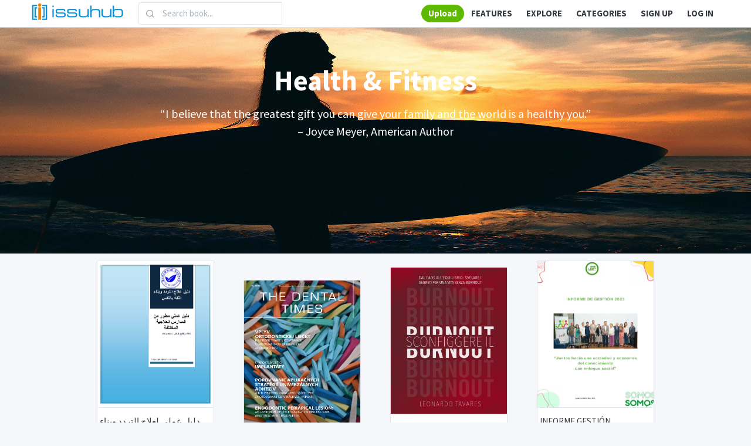

--- FILE ---
content_type: text/html; charset=UTF-8
request_url: https://issuhub.com/category/index?id=7
body_size: 8021
content:
<!doctype html>

<html lang="en-US">
<head>
    <meta charset="UTF-8">
    <meta name="viewport" content="width=device-width, user-scalable=no, initial-scale=1.0, maximum-scale=1.0, minimum-scale=1.0">
    <meta http-equiv="X-UA-Compatible" content="ie=edge">
    <meta http-equiv="Content-Language" content="en" >
    <meta name="msapplication-TileColor" content="#2d89ef">
    <meta name="theme-color" content="#4188c9">

    <meta name="apple-mobile-web-app-status-bar-style" content="black-translucent">
    <meta name="apple-mobile-web-app-capable" content="yes">
    <meta name="mobile-web-app-capable" content="yes">
    <meta name="HandheldFriendly" content="True">
    <meta name="MobileOptimized" content="320">

    <link rel="icon" href="/favicon.ico" type="image/x-icon"/>
    <link rel="shortcut icon" type="image/x-icon" href="/favicon.ico" />
    <script type="application/ld+json">
{"@context":"http://schema.org","@type":"WebSite","url":"https://issuhub.com","potentialAction":{"@type":"SearchAction","target":"https://issuhub.com/search/index?type=book&key={search_term_string}","query-input":"required name=search_term_string"}}
</script>
        <meta name="csrf-param" content="_csrf-frontend">
    <meta name="csrf-token" content="TyU9fsy4xuKxDVxdnbrMm_X0Jm-FNLITTEyR3Z49UtQOZFUHpN2DltA1Hi7Y1P_qsZ1PDONci2kNK_Xw6GU_vg==">
    <title>Categories | Health & Fitness</title>
    <link href="/assets/6df76c57/assets/css/dashboard.css" rel="stylesheet">
<link href="https://maxcdn.bootstrapcdn.com/font-awesome/4.7.0/css/font-awesome.min.css" rel="stylesheet">
<link href="https://fonts.googleapis.com/css?family=Source+Sans+Pro:300,300i,400,400i,500,500i,600,600i,700,700i&amp;amp;subset=latin-ext" rel="stylesheet">
<link href="/statics/css/site.css?v=3" rel="stylesheet">
</head>
<body style="overflow-y: auto" >

<div class="page">
    <div class="page-main">
            <div class="header  py-1">
        <div class="container ">
            <div class="d-none d-md-flex">
                <a class="header-brand" href="/">
                    <img src="/statics/image/main_logo.png" class="header-brand-img" alt="issuhub.com">
                </a>
                <div class="d-none d-lg-block">
                    <div id="w1" class="input-icon ml-auto mt-auto">    <span class="input-icon-addon">
        <i class="fe fe-search" style="font-size: 16px;"></i>
    </span>
    <input  type="text" class="form-control searchBox" placeholder="Search book..." value="">
</div>
<script>
    </script>

                </div>
                <div class="d-flex ml-auto">
                    <a class="nav-link font-weight-bold tag-rounded bg-success text-white my-1" href="/upload/index">Upload</a>
                    <div class="dropdown d-none d-md-flex hoverContainer">
                        <a id="featuresId" class="nav-link text-dark font-weight-bold" data-toggle="dropdown" href="javascript:;">FEATURES</a>
                        <div class="dropdown-menu dropdown-menu-left dropdown-menu-arrow hoverContainer-item">
                            <div style="display: flex;">
                                <div class="dropdown-menu-column">
                                    <a href="/digital-publishing-platform" class="dropdown-item d-flex">
                                        Digital Publishing Platform
                                    </a>
                                    <a href="/publish-options" class="dropdown-item d-flex">
                                        Publish Options
                                    </a>
                                    <a href="/responsive-flipbook-maker" class="dropdown-item d-flex">
                                        Responsive Flipbook
                                    </a>
                                    <a href="/page-flip-effect" class="dropdown-item d-flex">
                                        Page Flip Effect
                                    </a>
                                    <a href="/google-analytics-integration" class="dropdown-item d-flex">
                                        Google Analytics integration
                                    </a>
                                </div>
                                <div class="dropdown-menu-column">
                                    <a href="/ebook-maker" class="dropdown-item d-flex">
                                        Ebook Maker
                                    </a>
                                    <a href="/portfolio-maker" class="dropdown-item d-flex">
                                        Portfolio Maker
                                    </a>
                                    <a href="/newspaper-maker" class="dropdown-item d-flex">
                                        Newspaper Maker
                                    </a>
                                    <a href="/photo-album-maker" class="dropdown-item d-flex">
                                        Photo Album Maker
                                    </a>
                                    <a href="/annual-report-maker" class="dropdown-item d-flex">
                                        Annual Report Maker
                                    </a>
                                    <a href="/business-proposal-maker" class="dropdown-item d-flex">
                                        Business Proposal Maker
                                    </a>
                                    <a href="/view-all-maker" class="dropdown-item d-flex">
                                        View All
                                    </a>
                                </div>
                            </div>
                        </div>
                    </div>
                    <div class="dropdown d-none d-md-flex hoverContainer">
                        <a id="exploreId" class="nav-link text-dark font-weight-bold" data-toggle="dropdown" href="/explore/popular">EXPLORE</a>
                        <div class="dropdown-menu dropdown-menu-left dropdown-menu-arrow hoverContainer-item">
                            <a href="/explore/popular" class="dropdown-item d-flex">
                                Popular
                            </a>
                            <a href="/explore/hot" class="dropdown-item d-flex">
                                Hot
                            </a>
                            <!-- <a href="/explore/latest" class="dropdown-item d-flex">
                                Latest
                            </a> -->
                            <div class="dropdown-divider"></div>
                            <a href="/site/shelf" class="dropdown-item d-flex">
                                Shelf
                            </a>
                            <a href="/site/user" class="dropdown-item d-flex">
                                User
                            </a>
                        </div>
                    </div>
                    <a class="nav-link text-dark font-weight-bold" href="/explore/category">CATEGORIES</a>
                    <a class="nav-link font-weight-bold text-dark" href="/site/signup">SIGN UP</a>
                    <a class="nav-link font-weight-bold text-dark" href="/site/login">LOG IN</a>
                </div>
            </div>
            <div class="row d-md-none">
                <a href="#" class="header-toggler d-md-none ml-3 mr-auto" data-toggle="collapse" data-target="#headerMenuCollapse">
                    <span class="header-toggler-icon"></span>
                </a>
                <a class="header-brand m-auto" href="/">
                    <img src="/statics/image/main_logo.png" class="header-brand-img" alt="issuhub.com">
                </a>
                <a class="nav-link font-weight-bold  ml-auto text-dark" href="/site/login">LOG IN</a>
            </div>
        </div>
    </div>
    <div class="header p-0 collapse" id="headerMenuCollapse">
        <div class="container">
            <div class="row align-items-center">
                <div class="col-lg-3 ml-auto">
                    <div class=" input-icon my-3 my-lg-0" >
                        <div id="w2" class="input-icon ml-auto mt-auto">    <span class="input-icon-addon">
        <i class="fe fe-search" style="font-size: 16px;"></i>
    </span>
    <input  type="text" class="form-control searchBox" placeholder="Search book..." value="">
</div>
<script>
    </script>

                    </div>
                </div>
                <div class="col-lg order-lg-first">
                    <ul class="nav nav-tabs border-0 flex-column flex-lg-row">
                        <li class="nav-item">
                            <a href="/explore/popular" class="nav-link">
                                <i class="fe fe-box"></i>Popular</a>
                        </li>
                        <li class="nav-item">
                            <a href="/explore/hot" class="nav-link">
                                <i class="fe fe-box"></i>Hot</a>
                        </li>
                        <!-- <li class="nav-item">
                            <a href="/explore/latest" class="nav-link">
                                <i class="fe fe-box"></i>Latest</a>
                        </li> -->
                        <li class="nav-item">
                            <a href="/explore/category" class="nav-link">
                                <i class="fe fe-box"></i>Categories</a>
                        </li>
                        <div class="dropdown-divider"></div>
                        <li class="nav-item">
                            <a href="/site/shelf" class="nav-link">
                                <i class="fe fe-box"></i>Shelf</a>
                        </li>
                        <li class="nav-item">
                            <a href="/site/user" class="nav-link">
                                <i class="fe fe-box"></i>Users</a>
                        </li>
                        <li class="nav-item">
                            <a href="/support/index" class="nav-link">
                                <i class="fe fe-box"></i>Support</a>
                        </li>
                        <div class="dropdown-divider"></div>
                        <li class="nav-item dropdown">
                            <a href="/site/pricing" class="nav-link">
                                <i class="fe fe-calendar"></i>PRICING</a>
                        </li>
                        <li class="nav-item">
                            <a href="/site/signup" class="nav-link">
                                <i class="fe fe-box"></i>SIGN UP</a>
                        </li>
                    </ul>
                </div>
            </div>
        </div>
    </div>
        <div class="container">
                    </div>
        <div style=" background-image: url(//online.issuhub.com/category_resource/7/HealthFitness.jpg); background-size: 100% 100%; background-repeat: no-repeat;" >
    <div class="container">
        <div class="row "  >
            <div class="col-12 text-center mt-8">
                <div class="display-4 font-weight-bold text-white">Health & Fitness</div>
            </div>
        </div>
        <div class="row "  >
            <div class="col-12 text-center mt-4 mb-8">
                <div class=" text-white" style="font-size: 20px; font-weight: 500;">“I believe that the greatest gift you can give your family and the world is a healthy you.”</br>– Joyce Meyer, American Author</div>
            </div>
        </div>
        <div class="row "  >
            <div class="col-12 text-center my-8">
            </div>
        </div>
    </div>
</div>

<div class="container">
    <div id="w0" class="my-3">
<div class='row row-cards align-items-center mx-auto my-2' style='max-width: 1000px;'><div class="col-sm-6 col-lg-3" data-key="235685"><div class="mx-auto " style="width: 200px;">
    <div class="card dimmer active ">

        <a href="/view/index/235685" class="mb-3 rounded img-fluid border-bottom " style="height: 250px; max-height: 250px; min-width: 100%;">
            <div class="loader"></div>
            <img class="img-item" alt="%D8%AF%D9%84%D9%8A%D9%84+%D8%B9%D9%85%D9%84%D9%8A+%D9%84%D8%B9%D9%84%D8%A7%D8%AC+%D8%A7%D9%84%D8%AA%D8%B1%D8%AF%D8%AF+%D9%88%D8%A8%D9%86%D8%A7%D8%A1+%D8%A7%D9%84%D8%AB%D9%82%D8%A9+%D8%A8%D8%A7%D9%84%D9%86%D9%81%D8%B3" style="height: 100%;  min-width: 100%;" src="//online.issuhub.com/ichv/a7q5/files/shot.png" onload="this.parentNode.removeChild(this.previousElementSibling); ">
        </a>
        
        <div class="mx-1">
            <div class="text-dark d-block ">دليل عملي لعلاج التردد وبناء الثقة بالنفس</div>
            <div class="text-black-50 d-block " style="overflow: hidden;
    text-overflow: ellipsis;
    white-space: nowrap;" title="دليل عملي مكون من ٤٩ تمرين عملي مطور ">دليل عملي مكون من ٤٩ تمرين عملي مطور </div>
            <div class="my-1 align-items-center  d-flex border-top" style="overflow: hidden">
                <a class="mt-1 mr-2" href="/user/book/80441" style="width: 40px;height: 40px;"  >
                                            <span class="book-avatar-svg">
                            <svg version="1.1" xmlns="http://www.w3.org/2000/svg" xmlns:xlink="http://www.w3.org/1999/xlink" xml:space="preserve" width="100%" height="100%" viewBox="0 0 80 80"><circle cx="40" cy="40" r="39.5" stroke="foreground" stroke-width="1" fill="#f44336" /><text x="40" y="40" font-size="38" fill="#ffffff" alignment-baseline="middle" text-anchor="middle" dominant-baseline="central">ام</text></svg>                        </span>
                                    </a>
                <div>
                    <div class="text-gray-dark">المدرب محمد راشدDcBg88</div>
                                                            <i class="fa fa-fire  mr-1 " style="font-size: 12px;     color: #a9ab2f;" title="Reputation scores">10</i>
                                                            <i class="fe fe-book  mr-1" style="font-size: 12px; color: #666f8a;" title="Books">1</i>
                                                                            </div>
            </div>
        </div>
                    <a class="d-flex w-100 h-75 position-absolute book-public icon " href="/view/index/235685">
                <div class=" align-self-center mx-auto ">
                    <i class="fe fe-book-open text-dark display-4"></i>
                </div>
            </a>
                    </div>
</div>
</div>
<div class="col-sm-6 col-lg-3" data-key="233803"><div class="mx-auto " style="width: 200px;">
    <div class="card dimmer active ">

        <a href="/view/index/233803" class="mb-3 rounded img-fluid border-bottom " style="height: 250px; max-height: 250px; min-width: 100%;">
            <div class="loader"></div>
            <img class="img-item" alt="Magaz%C3%ADn-Zima-2023" style="height: 100%;  min-width: 100%;" src="//online.issuhub.com/hbif/a5vb/files/shot.png" onload="this.parentNode.removeChild(this.previousElementSibling); ">
        </a>
        
        <div class="mx-1">
            <div class="text-dark d-block ">Magazín-Zima-2023</div>
            <div class="text-black-50 d-block " style="overflow: hidden;
    text-overflow: ellipsis;
    white-space: nowrap;" title=""></div>
            <div class="my-1 align-items-center  d-flex border-top" style="overflow: hidden">
                <a class="mt-1 mr-2" href="/user/book/62199" style="width: 40px;height: 40px;"  >
                                            <span class="book-avatar-svg">
                            <svg version="1.1" xmlns="http://www.w3.org/2000/svg" xmlns:xlink="http://www.w3.org/1999/xlink" xml:space="preserve" width="100%" height="100%" viewBox="0 0 80 80"><circle cx="40" cy="40" r="39.5" stroke="foreground" stroke-width="1" fill="#03A9F4" /><text x="40" y="40" font-size="38" fill="#ffffff" alignment-baseline="middle" text-anchor="middle" dominant-baseline="central">Ro</text></svg>                        </span>
                                    </a>
                <div>
                    <div class="text-gray-dark">Romana</div>
                                                            <i class="fa fa-fire  mr-1 " style="font-size: 12px;     color: #a9ab2f;" title="Reputation scores">40</i>
                                                            <i class="fe fe-book  mr-1" style="font-size: 12px; color: #666f8a;" title="Books">3</i>
                                                                            </div>
            </div>
        </div>
                    <a class="d-flex w-100 h-75 position-absolute book-public icon " href="/view/index/233803">
                <div class=" align-self-center mx-auto ">
                    <i class="fe fe-book-open text-dark display-4"></i>
                </div>
            </a>
                    </div>
</div>
</div>
<div class="col-sm-6 col-lg-3" data-key="233783"><div class="mx-auto " style="width: 200px;">
    <div class="card dimmer active ">

        <a href="/view/index/233783" class="mb-3 rounded img-fluid border-bottom " style="height: 250px; max-height: 250px; min-width: 100%;">
            <div class="loader"></div>
            <img class="img-item" alt="Sconfiggere+il+Burnout+-+Leonardo+Tavares+-+Anteprima" style="height: 100%;  min-width: 100%;" src="//online.issuhub.com/iuga/a5un/files/shot.png" onload="this.parentNode.removeChild(this.previousElementSibling); ">
        </a>
        
        <div class="mx-1">
            <div class="text-dark d-block ">Sconfiggere il Burnout - Leonardo Tavares - Anteprima</div>
            <div class="text-black-50 d-block " style="overflow: hidden;
    text-overflow: ellipsis;
    white-space: nowrap;" title="‘Sconfiggere il Burnout’ è un’esperienza profondamente umana, un viaggio attraverso le complessità di questa condizione sempre più diffusa, che non fa distinzioni di razza, classe sociale o professione.">‘Sconfiggere il Burnout’ è un’esperienza profondamente umana, un viaggio attraverso le complessità di questa condizione sempre più diffusa, che non fa distinzioni di razza, classe sociale o professione.</div>
            <div class="my-1 align-items-center  d-flex border-top" style="overflow: hidden">
                <a class="mt-1 mr-2" href="/user/book/92562" style="width: 40px;height: 40px;"  >
                                            <span class="avatar avatar-md" style="background-image: url(//online.issuhub.com/iuga/user_resource/1715827918.png)"></span>
                                    </a>
                <div>
                    <div class="text-gray-dark">Leonardo Tavares</div>
                                                            <i class="fa fa-fire  mr-1 " style="font-size: 12px;     color: #a9ab2f;" title="Reputation scores">98</i>
                                                            <i class="fe fe-book  mr-1" style="font-size: 12px; color: #666f8a;" title="Books">5</i>
                                                                            </div>
            </div>
        </div>
                    <a class="d-flex w-100 h-75 position-absolute book-public icon " href="/view/index/233783">
                <div class=" align-self-center mx-auto ">
                    <i class="fe fe-book-open text-dark display-4"></i>
                </div>
            </a>
                    </div>
</div>
</div>
<div class="col-sm-6 col-lg-3" data-key="232917"><div class="mx-auto " style="width: 200px;">
    <div class="card dimmer active ">

        <a href="/view/index/232917" class="mb-3 rounded img-fluid border-bottom " style="height: 250px; max-height: 250px; min-width: 100%;">
            <div class="loader"></div>
            <img class="img-item" alt="INFORME+GESTI%C3%93N+SOCIEDAD+EN+MOVIMIENTO+2023+FINAL" style="height: 100%;  min-width: 100%;" src="//online.issuhub.com/ipkc/a53l/files/shot.png" onload="this.parentNode.removeChild(this.previousElementSibling); ">
        </a>
        
        <div class="mx-1">
            <div class="text-dark d-block ">INFORME GESTIÓN SOCIEDAD EN MOVIMIENTO 2023 FINAL</div>
            <div class="text-black-50 d-block " style="overflow: hidden;
    text-overflow: ellipsis;
    white-space: nowrap;" title=""></div>
            <div class="my-1 align-items-center  d-flex border-top" style="overflow: hidden">
                <a class="mt-1 mr-2" href="/user/book/89288" style="width: 40px;height: 40px;"  >
                                            <span class="book-avatar-svg">
                            <svg version="1.1" xmlns="http://www.w3.org/2000/svg" xmlns:xlink="http://www.w3.org/1999/xlink" xml:space="preserve" width="100%" height="100%" viewBox="0 0 80 80"><circle cx="40" cy="40" r="39.5" stroke="foreground" stroke-width="1" fill="#E91E63" /><text x="40" y="40" font-size="38" fill="#ffffff" alignment-baseline="middle" text-anchor="middle" dominant-baseline="central">SE</text></svg>                        </span>
                                    </a>
                <div>
                    <div class="text-gray-dark">Sociedad En MovimientohivDX8</div>
                                                            <i class="fa fa-fire  mr-1 " style="font-size: 12px;     color: #a9ab2f;" title="Reputation scores">40</i>
                                                            <i class="fe fe-book  mr-1" style="font-size: 12px; color: #666f8a;" title="Books">4</i>
                                                                            </div>
            </div>
        </div>
                    <a class="d-flex w-100 h-75 position-absolute book-public icon " href="/view/index/232917">
                <div class=" align-self-center mx-auto ">
                    <i class="fe fe-book-open text-dark display-4"></i>
                </div>
            </a>
                    </div>
</div>
</div>
<div class="col-sm-6 col-lg-3" data-key="232485"><div class="mx-auto " style="width: 200px;">
    <div class="card dimmer active ">

        <a href="/view/index/232485" class="mb-3 rounded img-fluid border-bottom " style="height: 250px; max-height: 250px; min-width: 100%;">
            <div class="loader"></div>
            <img class="img-item" alt="REVISTA+DOMI" style="height: 100%;  min-width: 100%;" src="//online.issuhub.com/iqwg/a4m5/files/shot.png" onload="this.parentNode.removeChild(this.previousElementSibling); ">
        </a>
        
        <div class="mx-1">
            <div class="text-dark d-block ">REVISTA DOMI</div>
            <div class="text-black-50 d-block " style="overflow: hidden;
    text-overflow: ellipsis;
    white-space: nowrap;" title=""></div>
            <div class="my-1 align-items-center  d-flex border-top" style="overflow: hidden">
                <a class="mt-1 mr-2" href="/user/book/90280" style="width: 40px;height: 40px;"  >
                                            <span class="book-avatar-svg">
                            <svg version="1.1" xmlns="http://www.w3.org/2000/svg" xmlns:xlink="http://www.w3.org/1999/xlink" xml:space="preserve" width="100%" height="100%" viewBox="0 0 80 80"><circle cx="40" cy="40" r="39.5" stroke="foreground" stroke-width="1" fill="#9C27B0" /><text x="40" y="40" font-size="38" fill="#ffffff" alignment-baseline="middle" text-anchor="middle" dominant-baseline="central">SI</text></svg>                        </span>
                                    </a>
                <div>
                    <div class="text-gray-dark">Sergio Ivan Tovar JiménezhtHypR</div>
                                                            <i class="fa fa-fire  mr-1 " style="font-size: 12px;     color: #a9ab2f;" title="Reputation scores">10</i>
                                                            <i class="fe fe-book  mr-1" style="font-size: 12px; color: #666f8a;" title="Books">1</i>
                                                                            </div>
            </div>
        </div>
                    <a class="d-flex w-100 h-75 position-absolute book-public icon " href="/view/index/232485">
                <div class=" align-self-center mx-auto ">
                    <i class="fe fe-book-open text-dark display-4"></i>
                </div>
            </a>
                    </div>
</div>
</div>
<div class="col-sm-6 col-lg-3" data-key="229397"><div class="mx-auto " style="width: 200px;">
    <div class="card dimmer active ">

        <a href="/view/index/229397" class="mb-3 rounded img-fluid border-bottom " style="height: 250px; max-height: 250px; min-width: 100%;">
            <div class="loader"></div>
            <img class="img-item" alt="A_pajzsmirigy_egeszseges_mukodese_beleolvaso" style="height: 100%;  min-width: 100%;" src="//online.issuhub.com/grau/a1ll/files/shot.png" onload="this.parentNode.removeChild(this.previousElementSibling); ">
        </a>
        
        <div class="mx-1">
            <div class="text-dark d-block ">A_pajzsmirigy_egeszseges_mukodese_beleolvaso</div>
            <div class="text-black-50 d-block " style="overflow: hidden;
    text-overflow: ellipsis;
    white-space: nowrap;" title=""></div>
            <div class="my-1 align-items-center  d-flex border-top" style="overflow: hidden">
                <a class="mt-1 mr-2" href="/user/book/55246" style="width: 40px;height: 40px;"  >
                                            <span class="book-avatar-svg">
                            <svg version="1.1" xmlns="http://www.w3.org/2000/svg" xmlns:xlink="http://www.w3.org/1999/xlink" xml:space="preserve" width="100%" height="100%" viewBox="0 0 80 80"><circle cx="40" cy="40" r="39.5" stroke="foreground" stroke-width="1" fill="#2196F3" /><text x="40" y="40" font-size="38" fill="#ffffff" alignment-baseline="middle" text-anchor="middle" dominant-baseline="central">GK</text></svg>                        </span>
                                    </a>
                <div>
                    <div class="text-gray-dark">GLB Konyvkiado Kft</div>
                                                            <i class="fa fa-fire  mr-1 " style="font-size: 12px;     color: #a9ab2f;" title="Reputation scores">229</i>
                                                            <i class="fe fe-book  mr-1" style="font-size: 12px; color: #666f8a;" title="Books">21</i>
                                                                                <i class="fe fe-users  mr-1" style="font-size: 12px; color: #666f8a;" title="Followers">2</i>
                                    </div>
            </div>
        </div>
                    <a class="d-flex w-100 h-75 position-absolute book-public icon " href="/view/index/229397">
                <div class=" align-self-center mx-auto ">
                    <i class="fe fe-book-open text-dark display-4"></i>
                </div>
            </a>
                    </div>
</div>
</div>
<div class="col-sm-6 col-lg-3" data-key="229022"><div class="mx-auto " style="width: 200px;">
    <div class="card dimmer active ">

        <a href="/view/index/229022" class="mb-3 rounded img-fluid border-bottom " style="height: 250px; max-height: 250px; min-width: 100%;">
            <div class="loader"></div>
            <img class="img-item" alt="%D8%B1%D8%B4%D8%AF+%D8%B3%D8%B1%DB%8C%D8%B9+%D9%85%D9%88+%D8%AF%D8%B1+%DB%8C%DA%A9+%D9%87%D9%81%D8%AA%D9%87+%D8%A8%D8%A7+%D8%B1%D9%88%D8%B4+%D8%AE%D8%A7%D9%86%DA%AF%DB%8C+%D9%85%D8%B9%D8%B1%D9%81%DB%8C+%D9%82%D8%B1%D8%B5+%D8%A8%D8%B1%D8%A7%DB%8C+%D8%B1%D8%B4%D8%AF+%D8%B3%D8%B1%DB%8C%D8%B9+%D9%85%D9%88+%D8%AF%D8%B1+%DB%8C%DA%A9+%D9%87%D9%81%D8%AA%D9%87" style="height: 100%;  min-width: 100%;" src="//online.issuhub.com/ifew/a19u/files/shot.png" onload="this.parentNode.removeChild(this.previousElementSibling); ">
        </a>
        
        <div class="mx-1">
            <div class="text-dark d-block ">رشد سریع مو در یک هفته با روش خانگی معرفی قرص برای رشد سریع مو در یک هفته</div>
            <div class="text-black-50 d-block " style="overflow: hidden;
    text-overflow: ellipsis;
    white-space: nowrap;" title="برای رشد سریع مو چیکار کنیم؟ توصیه‌های عملی و راهکارهای ساده و موثر برای تقویت مو با روشهای خانگی و رژیم غذایی + مهم‌ترین علل کندی رشد مو">برای رشد سریع مو چیکار کنیم؟ توصیه‌های عملی و راهکارهای ساده و موثر برای تقویت مو با روشهای خانگی و رژیم غذایی + مهم‌ترین علل کندی رشد مو</div>
            <div class="my-1 align-items-center  d-flex border-top" style="overflow: hidden">
                <a class="mt-1 mr-2" href="/user/book/82392" style="width: 40px;height: 40px;"  >
                                            <span class="book-avatar-svg">
                            <svg version="1.1" xmlns="http://www.w3.org/2000/svg" xmlns:xlink="http://www.w3.org/1999/xlink" xml:space="preserve" width="100%" height="100%" viewBox="0 0 80 80"><circle cx="40" cy="40" r="39.5" stroke="foreground" stroke-width="1" fill="#4CAF50" /><text x="40" y="40" font-size="38" fill="#ffffff" alignment-baseline="middle" text-anchor="middle" dominant-baseline="central">AC</text></svg>                        </span>
                                    </a>
                <div>
                    <div class="text-gray-dark">Anyl ClinicpQmYjf</div>
                                                            <i class="fa fa-fire  mr-1 " style="font-size: 12px;     color: #a9ab2f;" title="Reputation scores">10</i>
                                                            <i class="fe fe-book  mr-1" style="font-size: 12px; color: #666f8a;" title="Books">1</i>
                                                                            </div>
            </div>
        </div>
                    <a class="d-flex w-100 h-75 position-absolute book-public icon " href="/view/index/229022">
                <div class=" align-self-center mx-auto ">
                    <i class="fe fe-book-open text-dark display-4"></i>
                </div>
            </a>
                    </div>
</div>
</div>
<div class="col-sm-6 col-lg-3" data-key="228964"><div class="mx-auto " style="width: 200px;">
    <div class="card dimmer active ">

        <a href="/view/index/228964" class="mb-3 rounded img-fluid border-bottom " style="height: 250px; max-height: 250px; min-width: 100%;">
            <div class="loader"></div>
            <img class="img-item" alt="%DA%A9%DB%8C%D8%B3%D8%AA+%D8%AF%D9%86%D8%AF%D8%A7%D9%86+%DA%86%DB%8C%D8%B3%D8%AA%D8%9F+%28%DA%A9%DB%8C%D8%B3%D8%AA+%D9%84%D8%AB%D9%87+%D8%AE%D8%B7%D8%B1%D9%86%D8%A7%DA%A9+%D8%A7%D8%B3%D8%AA%29+%D8%A2%DB%8C%D8%A7+%DA%A9%DB%8C%D8%B3%D8%AA+%D8%AF%D9%86%D8%AF%D8%A7%D9%86+%D8%AE%D8%B7%D8%B1%D9%86%D8%A7%DA%A9+%D8%A7%D8%B3%D8%AA%D8%9F" style="height: 100%;  min-width: 100%;" src="//online.issuhub.com/iexe/a184/files/shot.png" onload="this.parentNode.removeChild(this.previousElementSibling); ">
        </a>
        
        <div class="mx-1">
            <div class="text-dark d-block ">کیست دندان چیست؟ (کیست لثه خطرناک است) آیا کیست دندان خطرناک است؟</div>
            <div class="text-black-50 d-block " style="overflow: hidden;
    text-overflow: ellipsis;
    white-space: nowrap;" title=""></div>
            <div class="my-1 align-items-center  d-flex border-top" style="overflow: hidden">
                <a class="mt-1 mr-2" href="/user/book/82192" style="width: 40px;height: 40px;"  >
                                            <span class="book-avatar-svg">
                            <svg version="1.1" xmlns="http://www.w3.org/2000/svg" xmlns:xlink="http://www.w3.org/1999/xlink" xml:space="preserve" width="100%" height="100%" viewBox="0 0 80 80"><circle cx="40" cy="40" r="39.5" stroke="foreground" stroke-width="1" fill="#FFC107" /><text x="40" y="40" font-size="38" fill="#ffffff" alignment-baseline="middle" text-anchor="middle" dominant-baseline="central">MC</text></svg>                        </span>
                                    </a>
                <div>
                    <div class="text-gray-dark">Mehravid ClinicuyPLz1</div>
                                                            <i class="fa fa-fire  mr-1 " style="font-size: 12px;     color: #a9ab2f;" title="Reputation scores">10</i>
                                                            <i class="fe fe-book  mr-1" style="font-size: 12px; color: #666f8a;" title="Books">1</i>
                                                                            </div>
            </div>
        </div>
                    <a class="d-flex w-100 h-75 position-absolute book-public icon " href="/view/index/228964">
                <div class=" align-self-center mx-auto ">
                    <i class="fe fe-book-open text-dark display-4"></i>
                </div>
            </a>
                    </div>
</div>
</div>
<div class="col-sm-6 col-lg-3" data-key="228933"><div class="mx-auto " style="width: 200px;">
    <div class="card dimmer active ">

        <a href="/view/index/228933" class="mb-3 rounded img-fluid border-bottom " style="height: 250px; max-height: 250px; min-width: 100%;">
            <div class="loader"></div>
            <img class="img-item" alt="Mantra_DigitalIssue_1_Empaths_SensitiveSouls" style="height: 100%;  min-width: 100%;" src="//online.issuhub.com/ieqd/a175/files/shot.png" onload="this.parentNode.removeChild(this.previousElementSibling); ">
        </a>
        
        <div class="mx-1">
            <div class="text-dark d-block ">Mantra_DigitalIssue_1_Empaths_SensitiveSouls</div>
            <div class="text-black-50 d-block " style="overflow: hidden;
    text-overflow: ellipsis;
    white-space: nowrap;" title=""></div>
            <div class="my-1 align-items-center  d-flex border-top" style="overflow: hidden">
                <a class="mt-1 mr-2" href="/user/book/82009" style="width: 40px;height: 40px;"  >
                                            <span class="book-avatar-svg">
                            <svg version="1.1" xmlns="http://www.w3.org/2000/svg" xmlns:xlink="http://www.w3.org/1999/xlink" xml:space="preserve" width="100%" height="100%" viewBox="0 0 80 80"><circle cx="40" cy="40" r="39.5" stroke="foreground" stroke-width="1" fill="#009688" /><text x="40" y="40" font-size="38" fill="#ffffff" alignment-baseline="middle" text-anchor="middle" dominant-baseline="central">SE</text></svg>                        </span>
                                    </a>
                <div>
                    <div class="text-gray-dark">Susana Espinozajj-QFg</div>
                                                            <i class="fa fa-fire  mr-1 " style="font-size: 12px;     color: #a9ab2f;" title="Reputation scores">10</i>
                                                            <i class="fe fe-book  mr-1" style="font-size: 12px; color: #666f8a;" title="Books">1</i>
                                                                            </div>
            </div>
        </div>
                    <a class="d-flex w-100 h-75 position-absolute book-public icon " href="/view/index/228933">
                <div class=" align-self-center mx-auto ">
                    <i class="fe fe-book-open text-dark display-4"></i>
                </div>
            </a>
                    </div>
</div>
</div>
<div class="col-sm-6 col-lg-3" data-key="227688"><div class="mx-auto " style="width: 200px;">
    <div class="card dimmer active ">

        <a href="/view/index/227688" class="mb-3 rounded img-fluid border-bottom " style="height: 250px; max-height: 250px; min-width: 100%;">
            <div class="loader"></div>
            <img class="img-item" alt="Guarding+Your+Heart+The+Importance+of+Cardiac+Monitoring+for+a+Healthy+Life" style="height: 100%;  min-width: 100%;" src="//online.issuhub.com/hsag/a008/files/shot.png" onload="this.parentNode.removeChild(this.previousElementSibling); ">
        </a>
        
        <div class="mx-1">
            <div class="text-dark d-block ">Guarding Your Heart The Importance of Cardiac Monitoring for a Healthy Life</div>
            <div class="text-black-50 d-block " style="overflow: hidden;
    text-overflow: ellipsis;
    white-space: nowrap;" title=""></div>
            <div class="my-1 align-items-center  d-flex border-top" style="overflow: hidden">
                <a class="mt-1 mr-2" href="/user/book/73484" style="width: 40px;height: 40px;"  >
                                            <span class="avatar avatar-md" style="background-image: url(//online.issuhub.com/hsag/user_resource/1689675833.jpg)"></span>
                                    </a>
                <div>
                    <div class="text-gray-dark">EquiMed Corporation</div>
                                                            <i class="fa fa-fire  mr-1 " style="font-size: 12px;     color: #a9ab2f;" title="Reputation scores">20</i>
                                                            <i class="fe fe-book  mr-1" style="font-size: 12px; color: #666f8a;" title="Books">1</i>
                                                                            </div>
            </div>
        </div>
                    <a class="d-flex w-100 h-75 position-absolute book-public icon " href="/view/index/227688">
                <div class=" align-self-center mx-auto ">
                    <i class="fe fe-book-open text-dark display-4"></i>
                </div>
            </a>
                    </div>
</div>
</div>
<div class="col-sm-6 col-lg-3" data-key="227268"><div class="mx-auto " style="width: 200px;">
    <div class="card dimmer active ">

        <a href="/view/index/227268" class="mb-3 rounded img-fluid border-bottom " style="height: 250px; max-height: 250px; min-width: 100%;">
            <div class="loader"></div>
            <img class="img-item" alt="+Top+3+Hacks+To+Ensuring+The+Perfect+Bridal+Makeup" style="height: 100%;  min-width: 100%;" src="//online.issuhub.com/htin/9vj4/files/shot.png" onload="this.parentNode.removeChild(this.previousElementSibling); ">
        </a>
        
        <div class="mx-1">
            <div class="text-dark d-block "> Top 3 Hacks To Ensuring The Perfect Bridal Makeup</div>
            <div class="text-black-50 d-block " style="overflow: hidden;
    text-overflow: ellipsis;
    white-space: nowrap;" title="Nothing should go wrong with your makeup on D-Day! Learn how to ensure that with the help of professional bridal makeup services in London, here, in this update. ">Nothing should go wrong with your makeup on D-Day! Learn how to ensure that with the help of professional bridal makeup services in London, here, in this update. </div>
            <div class="my-1 align-items-center  d-flex border-top" style="overflow: hidden">
                <a class="mt-1 mr-2" href="/user/book/74375" style="width: 40px;height: 40px;"  >
                                            <span class="avatar avatar-md" style="background-image: url(//online.issuhub.com/htin/user_resource/1690526421.png)"></span>
                                    </a>
                <div>
                    <div class="text-gray-dark">Blush And Glow</div>
                                                            <i class="fa fa-fire  mr-1 " style="font-size: 12px;     color: #a9ab2f;" title="Reputation scores">10</i>
                                                            <i class="fe fe-book  mr-1" style="font-size: 12px; color: #666f8a;" title="Books">1</i>
                                                                            </div>
            </div>
        </div>
                    <a class="d-flex w-100 h-75 position-absolute book-public icon " href="/view/index/227268">
                <div class=" align-self-center mx-auto ">
                    <i class="fe fe-book-open text-dark display-4"></i>
                </div>
            </a>
                    </div>
</div>
</div>
<div class="col-sm-6 col-lg-3" data-key="227266"><div class="mx-auto " style="width: 200px;">
    <div class="card dimmer active ">

        <a href="/view/index/227266" class="mb-3 rounded img-fluid border-bottom " style="height: 250px; max-height: 250px; min-width: 100%;">
            <div class="loader"></div>
            <img class="img-item" alt="9781529032178" style="height: 100%;  min-width: 100%;" src="//online.issuhub.com/htih/9vj2/files/shot.png" onload="this.parentNode.removeChild(this.previousElementSibling); ">
        </a>
        
        <div class="mx-1">
            <div class="text-dark d-block ">9781529032178</div>
            <div class="text-black-50 d-block " style="overflow: hidden;
    text-overflow: ellipsis;
    white-space: nowrap;" title=""></div>
            <div class="my-1 align-items-center  d-flex border-top" style="overflow: hidden">
                <a class="mt-1 mr-2" href="/user/book/74369" style="width: 40px;height: 40px;"  >
                                            <span class="book-avatar-svg">
                            <svg version="1.1" xmlns="http://www.w3.org/2000/svg" xmlns:xlink="http://www.w3.org/1999/xlink" xml:space="preserve" width="100%" height="100%" viewBox="0 0 80 80"><circle cx="40" cy="40" r="39.5" stroke="foreground" stroke-width="1" fill="#673AB7" /><text x="40" y="40" font-size="38" fill="#ffffff" alignment-baseline="middle" text-anchor="middle" dominant-baseline="central">DS</text></svg>                        </span>
                                    </a>
                <div>
                    <div class="text-gray-dark">Duaa Sulaimanylg6QT</div>
                                                            <i class="fa fa-fire  mr-1 " style="font-size: 12px;     color: #a9ab2f;" title="Reputation scores">10</i>
                                                            <i class="fe fe-book  mr-1" style="font-size: 12px; color: #666f8a;" title="Books">1</i>
                                                                            </div>
            </div>
        </div>
                    <a class="d-flex w-100 h-75 position-absolute book-public icon " href="/view/index/227266">
                <div class=" align-self-center mx-auto ">
                    <i class="fe fe-book-open text-dark display-4"></i>
                </div>
            </a>
                    </div>
</div>
</div>
<div class="col-sm-6 col-lg-3" data-key="227262"><div class="mx-auto " style="width: 200px;">
    <div class="card dimmer active ">

        <a href="/view/index/227262" class="mb-3 rounded img-fluid border-bottom " style="height: 250px; max-height: 250px; min-width: 100%;">
            <div class="loader"></div>
            <img class="img-item" alt="BR_-_MENS_HEALTH_03-2019" style="height: 100%;  min-width: 100%;" src="//online.issuhub.com/htgw/9viu/files/shot.png" onload="this.parentNode.removeChild(this.previousElementSibling); ">
        </a>
        
        <div class="mx-1">
            <div class="text-dark d-block ">BR_-_MENS_HEALTH_03-2019</div>
            <div class="text-black-50 d-block " style="overflow: hidden;
    text-overflow: ellipsis;
    white-space: nowrap;" title=""></div>
            <div class="my-1 align-items-center  d-flex border-top" style="overflow: hidden">
                <a class="mt-1 mr-2" href="/user/book/74332" style="width: 40px;height: 40px;"  >
                                            <span class="book-avatar-svg">
                            <svg version="1.1" xmlns="http://www.w3.org/2000/svg" xmlns:xlink="http://www.w3.org/1999/xlink" xml:space="preserve" width="100%" height="100%" viewBox="0 0 80 80"><circle cx="40" cy="40" r="39.5" stroke="foreground" stroke-width="1" fill="#FF5722" /><text x="40" y="40" font-size="38" fill="#ffffff" alignment-baseline="middle" text-anchor="middle" dominant-baseline="central">MS</text></svg>                        </span>
                                    </a>
                <div>
                    <div class="text-gray-dark">Marcelo SouzaxxCMMr</div>
                                                            <i class="fa fa-fire  mr-1 " style="font-size: 12px;     color: #a9ab2f;" title="Reputation scores">10</i>
                                                            <i class="fe fe-book  mr-1" style="font-size: 12px; color: #666f8a;" title="Books">1</i>
                                                                            </div>
            </div>
        </div>
                    <a class="d-flex w-100 h-75 position-absolute book-public icon " href="/view/index/227262">
                <div class=" align-self-center mx-auto ">
                    <i class="fe fe-book-open text-dark display-4"></i>
                </div>
            </a>
                    </div>
</div>
</div>
<div class="col-sm-6 col-lg-3" data-key="226984"><div class="mx-auto " style="width: 200px;">
    <div class="card dimmer active ">

        <a href="/view/index/226984" class="mb-3 rounded img-fluid border-bottom " style="height: 250px; max-height: 250px; min-width: 100%;">
            <div class="loader"></div>
            <img class="img-item" alt="a_csakrak_gyogyito_ereje_beleolvaso" style="height: 100%;  min-width: 100%;" src="//online.issuhub.com/grau/9va8/files/shot.png" onload="this.parentNode.removeChild(this.previousElementSibling); ">
        </a>
        
        <div class="mx-1">
            <div class="text-dark d-block ">a_csakrak_gyogyito_ereje_beleolvaso</div>
            <div class="text-black-50 d-block " style="overflow: hidden;
    text-overflow: ellipsis;
    white-space: nowrap;" title=""></div>
            <div class="my-1 align-items-center  d-flex border-top" style="overflow: hidden">
                <a class="mt-1 mr-2" href="/user/book/55246" style="width: 40px;height: 40px;"  >
                                            <span class="book-avatar-svg">
                            <svg version="1.1" xmlns="http://www.w3.org/2000/svg" xmlns:xlink="http://www.w3.org/1999/xlink" xml:space="preserve" width="100%" height="100%" viewBox="0 0 80 80"><circle cx="40" cy="40" r="39.5" stroke="foreground" stroke-width="1" fill="#2196F3" /><text x="40" y="40" font-size="38" fill="#ffffff" alignment-baseline="middle" text-anchor="middle" dominant-baseline="central">GK</text></svg>                        </span>
                                    </a>
                <div>
                    <div class="text-gray-dark">GLB Konyvkiado Kft</div>
                                                            <i class="fa fa-fire  mr-1 " style="font-size: 12px;     color: #a9ab2f;" title="Reputation scores">229</i>
                                                            <i class="fe fe-book  mr-1" style="font-size: 12px; color: #666f8a;" title="Books">21</i>
                                                                                <i class="fe fe-users  mr-1" style="font-size: 12px; color: #666f8a;" title="Followers">2</i>
                                    </div>
            </div>
        </div>
                    <a class="d-flex w-100 h-75 position-absolute book-public icon " href="/view/index/226984">
                <div class=" align-self-center mx-auto ">
                    <i class="fe fe-book-open text-dark display-4"></i>
                </div>
            </a>
                    </div>
</div>
</div>
<div class="col-sm-6 col-lg-3" data-key="226481"><div class="mx-auto " style="width: 200px;">
    <div class="card dimmer active ">

        <a href="/view/index/226481" class="mb-3 rounded img-fluid border-bottom " style="height: 250px; max-height: 250px; min-width: 100%;">
            <div class="loader"></div>
            <img class="img-item" alt="The+Erectile+Master%E2%84%A2+eBook+PDF+Download+Free" style="height: 100%;  min-width: 100%;" src="//online.issuhub.com/fzsf/9uqh/files/shot.png" onload="this.parentNode.removeChild(this.previousElementSibling); ">
        </a>
        
        <div class="mx-1">
            <div class="text-dark d-block ">The Erectile Master™ eBook PDF Download Free</div>
            <div class="text-black-50 d-block " style="overflow: hidden;
    text-overflow: ellipsis;
    white-space: nowrap;" title="Download PDF The Erectile Master™ eBook by Christian Goodman - A Program Focuses on Helping People Who Suffer from Erectile Dysfunction To Get Rid f It Through Natural Solutions.">Download PDF The Erectile Master™ eBook by Christian Goodman - A Program Focuses on Helping People Who Suffer from Erectile Dysfunction To Get Rid f It Through Natural Solutions.</div>
            <div class="my-1 align-items-center  d-flex border-top" style="overflow: hidden">
                <a class="mt-1 mr-2" href="/user/book/43531" style="width: 40px;height: 40px;"  >
                                            <span class="avatar avatar-md" style="background-image: url(//online.issuhub.com/fzsf/user_resource/1642064497.jpg)"></span>
                                    </a>
                <div>
                    <div class="text-gray-dark">Christian Goodman vertigo exercises YouTube</div>
                                                            <i class="fa fa-fire  mr-1 " style="font-size: 12px;     color: #a9ab2f;" title="Reputation scores">20</i>
                                                            <i class="fe fe-book  mr-1" style="font-size: 12px; color: #666f8a;" title="Books">1</i>
                                                                            </div>
            </div>
        </div>
                    <a class="d-flex w-100 h-75 position-absolute book-public icon " href="/view/index/226481">
                <div class=" align-self-center mx-auto ">
                    <i class="fe fe-book-open text-dark display-4"></i>
                </div>
            </a>
                    </div>
</div>
</div>
<div class="col-sm-6 col-lg-3" data-key="225871"><div class="mx-auto " style="width: 200px;">
    <div class="card dimmer active ">

        <a href="/view/index/225871" class="mb-3 rounded img-fluid border-bottom " style="height: 250px; max-height: 250px; min-width: 100%;">
            <div class="loader"></div>
            <img class="img-item" alt="%E2%80%9CIt%27s+Your+Decision%22%3A+Exploring+the+Pros+and+Cons+of+IUDs+for+Women" style="height: 100%;  min-width: 100%;" src="//online.issuhub.com/hifn/9u7f/files/shot.png" onload="this.parentNode.removeChild(this.previousElementSibling); ">
        </a>
        
        <div class="mx-1">
            <div class="text-dark d-block ">“It's Your Decision": Exploring the Pros and Cons of IUDs for Women</div>
            <div class="text-black-50 d-block " style="overflow: hidden;
    text-overflow: ellipsis;
    white-space: nowrap;" title="When making plans for a lifetime, it is essential for everyone to give careful consideration to the matter of family planning. ">When making plans for a lifetime, it is essential for everyone to give careful consideration to the matter of family planning. </div>
            <div class="my-1 align-items-center  d-flex border-top" style="overflow: hidden">
                <a class="mt-1 mr-2" href="/user/book/66861" style="width: 40px;height: 40px;"  >
                                            <span class="avatar avatar-md" style="background-image: url(//online.issuhub.com/hifn/user_resource/1683005617.png)"></span>
                                    </a>
                <div>
                    <div class="text-gray-dark">Ava Bliss Clinic</div>
                                                            <i class="fa fa-fire  mr-1 " style="font-size: 12px;     color: #a9ab2f;" title="Reputation scores">10</i>
                                                            <i class="fe fe-book  mr-1" style="font-size: 12px; color: #666f8a;" title="Books">1</i>
                                                                            </div>
            </div>
        </div>
                    <a class="d-flex w-100 h-75 position-absolute book-public icon " href="/view/index/225871">
                <div class=" align-self-center mx-auto ">
                    <i class="fe fe-book-open text-dark display-4"></i>
                </div>
            </a>
                    </div>
</div>
</div>
<div class="col-sm-6 col-lg-3" data-key="225619"><div class="mx-auto " style="width: 200px;">
    <div class="card dimmer active ">

        <a href="/view/index/225619" class="mb-3 rounded img-fluid border-bottom " style="height: 250px; max-height: 250px; min-width: 100%;">
            <div class="loader"></div>
            <img class="img-item" alt="nehezfemkivezetes_a_gyakorlatban_beleolvaso" style="height: 100%;  min-width: 100%;" src="//online.issuhub.com/grau/9tvj/files/shot.png" onload="this.parentNode.removeChild(this.previousElementSibling); ">
        </a>
        
        <div class="mx-1">
            <div class="text-dark d-block ">nehezfemkivezetes_a_gyakorlatban_beleolvaso</div>
            <div class="text-black-50 d-block " style="overflow: hidden;
    text-overflow: ellipsis;
    white-space: nowrap;" title=""></div>
            <div class="my-1 align-items-center  d-flex border-top" style="overflow: hidden">
                <a class="mt-1 mr-2" href="/user/book/55246" style="width: 40px;height: 40px;"  >
                                            <span class="book-avatar-svg">
                            <svg version="1.1" xmlns="http://www.w3.org/2000/svg" xmlns:xlink="http://www.w3.org/1999/xlink" xml:space="preserve" width="100%" height="100%" viewBox="0 0 80 80"><circle cx="40" cy="40" r="39.5" stroke="foreground" stroke-width="1" fill="#2196F3" /><text x="40" y="40" font-size="38" fill="#ffffff" alignment-baseline="middle" text-anchor="middle" dominant-baseline="central">GK</text></svg>                        </span>
                                    </a>
                <div>
                    <div class="text-gray-dark">GLB Konyvkiado Kft</div>
                                                            <i class="fa fa-fire  mr-1 " style="font-size: 12px;     color: #a9ab2f;" title="Reputation scores">229</i>
                                                            <i class="fe fe-book  mr-1" style="font-size: 12px; color: #666f8a;" title="Books">21</i>
                                                                                <i class="fe fe-users  mr-1" style="font-size: 12px; color: #666f8a;" title="Followers">2</i>
                                    </div>
            </div>
        </div>
                    <a class="d-flex w-100 h-75 position-absolute book-public icon " href="/view/index/225619">
                <div class=" align-self-center mx-auto ">
                    <i class="fe fe-book-open text-dark display-4"></i>
                </div>
            </a>
                    </div>
</div>
</div>
<div class="col-sm-6 col-lg-3" data-key="225500"><div class="mx-auto " style="width: 200px;">
    <div class="card dimmer active ">

        <a href="/view/index/225500" class="mb-3 rounded img-fluid border-bottom " style="height: 250px; max-height: 250px; min-width: 100%;">
            <div class="loader"></div>
            <img class="img-item" alt="A_lelki_gyogyulas_utja_beleolvaso" style="height: 100%;  min-width: 100%;" src="//online.issuhub.com/grau/9trs/files/shot.png" onload="this.parentNode.removeChild(this.previousElementSibling); ">
        </a>
        
        <div class="mx-1">
            <div class="text-dark d-block ">A_lelki_gyogyulas_utja_beleolvaso</div>
            <div class="text-black-50 d-block " style="overflow: hidden;
    text-overflow: ellipsis;
    white-space: nowrap;" title=""></div>
            <div class="my-1 align-items-center  d-flex border-top" style="overflow: hidden">
                <a class="mt-1 mr-2" href="/user/book/55246" style="width: 40px;height: 40px;"  >
                                            <span class="book-avatar-svg">
                            <svg version="1.1" xmlns="http://www.w3.org/2000/svg" xmlns:xlink="http://www.w3.org/1999/xlink" xml:space="preserve" width="100%" height="100%" viewBox="0 0 80 80"><circle cx="40" cy="40" r="39.5" stroke="foreground" stroke-width="1" fill="#2196F3" /><text x="40" y="40" font-size="38" fill="#ffffff" alignment-baseline="middle" text-anchor="middle" dominant-baseline="central">GK</text></svg>                        </span>
                                    </a>
                <div>
                    <div class="text-gray-dark">GLB Konyvkiado Kft</div>
                                                            <i class="fa fa-fire  mr-1 " style="font-size: 12px;     color: #a9ab2f;" title="Reputation scores">229</i>
                                                            <i class="fe fe-book  mr-1" style="font-size: 12px; color: #666f8a;" title="Books">21</i>
                                                                                <i class="fe fe-users  mr-1" style="font-size: 12px; color: #666f8a;" title="Followers">2</i>
                                    </div>
            </div>
        </div>
                    <a class="d-flex w-100 h-75 position-absolute book-public icon " href="/view/index/225500">
                <div class=" align-self-center mx-auto ">
                    <i class="fe fe-book-open text-dark display-4"></i>
                </div>
            </a>
                    </div>
</div>
</div>
<div class="col-sm-6 col-lg-3" data-key="225499"><div class="mx-auto " style="width: 200px;">
    <div class="card dimmer active ">

        <a href="/view/index/225499" class="mb-3 rounded img-fluid border-bottom " style="height: 250px; max-height: 250px; min-width: 100%;">
            <div class="loader"></div>
            <img class="img-item" alt="az_onterapia_muveszete_beleolvaso" style="height: 100%;  min-width: 100%;" src="//online.issuhub.com/grau/9trr/files/shot.png" onload="this.parentNode.removeChild(this.previousElementSibling); ">
        </a>
        
        <div class="mx-1">
            <div class="text-dark d-block ">az_onterapia_muveszete_beleolvaso</div>
            <div class="text-black-50 d-block " style="overflow: hidden;
    text-overflow: ellipsis;
    white-space: nowrap;" title=""></div>
            <div class="my-1 align-items-center  d-flex border-top" style="overflow: hidden">
                <a class="mt-1 mr-2" href="/user/book/55246" style="width: 40px;height: 40px;"  >
                                            <span class="book-avatar-svg">
                            <svg version="1.1" xmlns="http://www.w3.org/2000/svg" xmlns:xlink="http://www.w3.org/1999/xlink" xml:space="preserve" width="100%" height="100%" viewBox="0 0 80 80"><circle cx="40" cy="40" r="39.5" stroke="foreground" stroke-width="1" fill="#2196F3" /><text x="40" y="40" font-size="38" fill="#ffffff" alignment-baseline="middle" text-anchor="middle" dominant-baseline="central">GK</text></svg>                        </span>
                                    </a>
                <div>
                    <div class="text-gray-dark">GLB Konyvkiado Kft</div>
                                                            <i class="fa fa-fire  mr-1 " style="font-size: 12px;     color: #a9ab2f;" title="Reputation scores">229</i>
                                                            <i class="fe fe-book  mr-1" style="font-size: 12px; color: #666f8a;" title="Books">21</i>
                                                                                <i class="fe fe-users  mr-1" style="font-size: 12px; color: #666f8a;" title="Followers">2</i>
                                    </div>
            </div>
        </div>
                    <a class="d-flex w-100 h-75 position-absolute book-public icon " href="/view/index/225499">
                <div class=" align-self-center mx-auto ">
                    <i class="fe fe-book-open text-dark display-4"></i>
                </div>
            </a>
                    </div>
</div>
</div>
<div class="col-sm-6 col-lg-3" data-key="225037"><div class="mx-auto " style="width: 200px;">
    <div class="card dimmer active ">

        <a href="/view/index/225037" class="mb-3 rounded img-fluid border-bottom " style="height: 250px; max-height: 250px; min-width: 100%;">
            <div class="loader"></div>
            <img class="img-item" alt="Gum+Disease+Gone%E2%84%A2+eBook+PDF+Download+Free" style="height: 100%;  min-width: 100%;" src="//online.issuhub.com/fxkt/9tdd/files/shot.png" onload="this.parentNode.removeChild(this.previousElementSibling); ">
        </a>
        
        <div class="mx-1">
            <div class="text-dark d-block ">Gum Disease Gone™ eBook PDF Download Free</div>
            <div class="text-black-50 d-block " style="overflow: hidden;
    text-overflow: ellipsis;
    white-space: nowrap;" title="Download PDF Gum Disease Gone™ eBook by Julissa Clay - An Online Program Designed to Reduce Gum Inflammation and To Build Super Strong Teeth.">Download PDF Gum Disease Gone™ eBook by Julissa Clay - An Online Program Designed to Reduce Gum Inflammation and To Build Super Strong Teeth.</div>
            <div class="my-1 align-items-center  d-flex border-top" style="overflow: hidden">
                <a class="mt-1 mr-2" href="/user/book/41985" style="width: 40px;height: 40px;"  >
                                            <span class="avatar avatar-md" style="background-image: url(//online.issuhub.com/fxkt/user_resource/1639646151.jpg)"></span>
                                    </a>
                <div>
                    <div class="text-gray-dark">The Blood Pressure Program Exercises</div>
                                                            <i class="fa fa-fire  mr-1 " style="font-size: 12px;     color: #a9ab2f;" title="Reputation scores">20</i>
                                                            <i class="fe fe-book  mr-1" style="font-size: 12px; color: #666f8a;" title="Books">1</i>
                                                                            </div>
            </div>
        </div>
                    <a class="d-flex w-100 h-75 position-absolute book-public icon " href="/view/index/225037">
                <div class=" align-self-center mx-auto ">
                    <i class="fe fe-book-open text-dark display-4"></i>
                </div>
            </a>
                    </div>
</div>
</div>
</div><ul class="pagination"><li class="page-item prev disabled"><span class="page-link">&laquo;</span></li>
<li class="page-item active"><a class="page-link" href="/category/index?id=7&amp;page=1" data-page="0">1</a></li>
<li class="page-item"><a class="page-link" href="/category/index?id=7&amp;page=2" data-page="1">2</a></li>
<li class="page-item"><a class="page-link" href="/category/index?id=7&amp;page=3" data-page="2">3</a></li>
<li class="page-item"><a class="page-link" href="/category/index?id=7&amp;page=4" data-page="3">4</a></li>
<li class="page-item"><a class="page-link" href="/category/index?id=7&amp;page=5" data-page="4">5</a></li>
<li class="page-item"><a class="page-link" href="/category/index?id=7&amp;page=6" data-page="5">6</a></li>
<li class="page-item"><a class="page-link" href="/category/index?id=7&amp;page=7" data-page="6">7</a></li>
<li class="page-item"><a class="page-link" href="/category/index?id=7&amp;page=8" data-page="7">8</a></li>
<li class="page-item"><a class="page-link" href="/category/index?id=7&amp;page=9" data-page="8">9</a></li>
<li class="page-item"><a class="page-link" href="/category/index?id=7&amp;page=10" data-page="9">10</a></li>
<li class="page-item next"><a class="page-link" href="/category/index?id=7&amp;page=2" data-page="1">&raquo;</a></li></ul></div></div>
    </div>
    <div class="footer">
    <div class="container">
        <div class="row">
            <div class="col-lg-3 ml-lg-auto mb-5 mb-lg-0">

                <div class="mb-4">
                    <h5 class="text-dark">Get our desktop app</h5>
                </div>

                <a class="btn btn-icon btn-indigo rounded-circle mr-2" target="_blank" href="/download/issuhub.dmg">
                    <i class="fa fa-apple"></i>
                </a>
                <a class="btn btn-icon btn-indigo rounded-circle" target="_blank" href="/download/issuhub.exe">
                    <i class="fa fa-windows"></i>
                </a>

            </div>
            <div class="col-6 col-md-3 col-lg mb-5 mb-lg-0">
                <h5 class="text-dark">Company</h5>

                <!-- Nav Link -->
                <ul class="list-unstyled mb-0">
                    <li class="my-2"><a  href="/about">About</a></li>
                    <li class="my-2"><a  href="/contact">Contact</a></li>
                    <li class="my-2"><a  href="/news/index">News</a></li>
                </ul>
                <!-- End Nav Link -->
            </div>
            <div class="col-6 col-md-3 col-lg mb-5 mb-lg-0">
                <h5 class="text-dark">Features</h5>

                <!-- Nav Link -->
                <ul class="list-unstyled mb-0">
                    <li class="my-2"><a  href="/quick">Quick Start</a></li>
                    <li class="my-2"><a  href="/desktop">Desktop</a></li>
                    <li class="my-2"><a  href="/editor-help">Editor</a></li>

                </ul>
                <!-- End Nav Link -->
            </div>
            <div class="col-6 col-md-3 col-lg">
                <h5 class="text-dark">Documentation</h5>

                <!-- Nav Link -->
                <ul class="list-unstyled mb-0">
                    <li class="my-2"><a  href="/support/index">Support</a></li>
                    <li class="my-2"><a  href="/site/pricing">Pricing</a></li>
                </ul>
                <!-- End Nav Link -->
            </div>
            <div class="col-6 col-md-3">
                <h5 class="text-dark">Resources</h5>

                <!-- Nav Link -->
                <ul class="list-unstyled mb-0">
                    <li class="my-2"> <a  href="/tutorial" target="_blank"> <span class="media align-items-center"> <i class="fa fa-info-circle mr-2"></i> <span class="media-body">Tutorial</span> </span> </a> </li>
                    <li class="my-2"> <a  href="/site/login"> <span class="media align-items-center"> <i class="fa fa-user-circle mr-2"></i> <span class="media-body">Your Account</span> </span> </a> </li>
                </ul>
                <!-- End Nav Link -->
            </div>
        </div>
    </div>
</div>
<div class="footer">
    <div class="container">
        <div class="row">
            <div class="col-md-6 mb-4 mb-md-0">
                <!-- Nav Link -->
                <ul class="nav nav-sm nav-white nav-x-sm align-items-center">
                    <li class="my-2"> <a  href="/privacy">Privacy &amp; Policy</a> </li>
                    <li class=" opacity my-2 mx-3">&#47;</li>
                    <li class="my-2"> <a  href="/terms">Terms</a> </li>
                </ul>
                <!-- End Nav Link -->
            </div>
            <div class="col-md-6 text-md-right">
                <ul class="list-inline mb-0">
                    <!-- Social Networks -->
                    <li class="list-inline-item"> <a class="btn btn-xs btn-icon btn-soft-light" href="https://www.facebook.com/Issuhub-Flipbook-2315543688769343/"> <i class="fa fa-facebook text-dark"></i> </a> </li>
                    <li class="list-inline-item"> <a class="btn btn-xs btn-icon btn-soft-light" href="https://twitter.com/IssuhubBooks"> <i class="fa fa-twitter text-dark"></i> </a> </li>

                    <!-- End Social Networks -->

                </ul>
            </div>
        </div>
        <!-- Copyright -->
        <div style="text-align: center;">
            <div >&copy; ISSUHUB. 2026. All rights reserved.</div>
        </div>
        <!-- End Copyright -->
    </div>
</div>


</div>
<script src="/assets/6df76c57/assets/js/vendors/jquery-3.2.1.min.js"></script>
<script src="/assets/6df76c57/assets/js/vendors/bootstrap.bundle.min.js"></script>
<script>jQuery(function ($) {
    $('#w1 .searchBox').change(function () {
        var key = $(this).val();

        window.location.href= "/search/index?type=book&key="+key;
    });

    $('#w1 .searchBox').keypress(function (e) {
        if(e.keyCode == 13){
            e.stopPropagation();
            var key = $(e.target).val();
            window.location.href= "/search/index?type=book&key="+key;
        }
    });
    
    $('#w2 .searchBox').change(function () {
        var key = $(this).val();

        window.location.href= "/search/index?type=book&key="+key;
    });

    $('#w2 .searchBox').keypress(function (e) {
        if(e.keyCode == 13){
            e.stopPropagation();
            var key = $(e.target).val();
            window.location.href= "/search/index?type=book&key="+key;
        }
    });
    
    $('.hoverContainer').mouseover(function () {
        var target = $(this).find('.hoverContainer-item')[0];
        $(target).addClass('show');
    });
    $('.hoverContainer').mouseout(function () {
        var target = $(this).find('.hoverContainer-item')[0];
        $(target).removeClass('show');
    });
    $('.hoverContainer a[data-toggle="dropdown"]').click(function () {
        var target = $(this).find('+.hoverContainer-item')[0];
        if($(target).hasClass('showFlag')){
            $(target).removeClass('showFlag');
            $(target).removeClass('show');
        }
        else{
            $(target).addClass('show');
            $(target).addClass('showFlag');
        }
    });
    $("#exploreId").click(function () {
        window.location = "/explore/popular";
    });
    $("#userId").click(function () {
        window.location = "/user/book";
    });
    
});</script><script>
    </script>
<!-- Global site tag (gtag.js) - Google Analytics -->
<script async src="https://www.googletagmanager.com/gtag/js?id=UA-131749338-1"></script>
<script>
    window.dataLayer = window.dataLayer || [];
    function gtag(){dataLayer.push(arguments);}
    gtag('js', new Date());

    gtag('config', 'UA-131749338-1');
</script>
</body>
</html>
